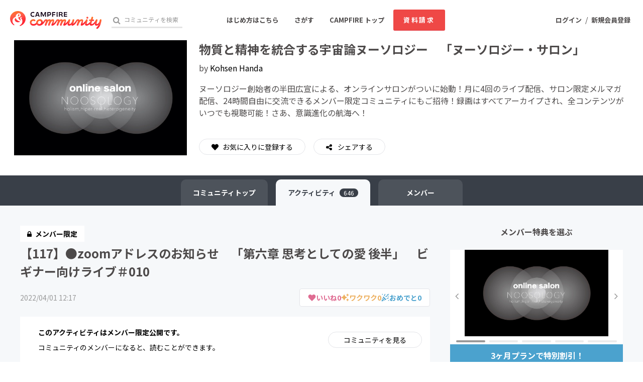

--- FILE ---
content_type: text/html; charset=utf-8
request_url: https://community.camp-fire.jp/projects/404531/activities/367724
body_size: 7176
content:
<!DOCTYPE html><html class="campfire" lang="ja"><head>  <script>
    dataLayer = [];

  </script>

    <script>
      // Unique Script ID: 2rVi2ZiRApk=
      dataLayer.push({"facebook_conversion_api_global_event_id":"3.145.66.147_Mozilla/5.0 (Macintosh; Intel Mac OS X 10_15_7) AppleWebKit/537.36 (KHTML, like Gecko) Chrome/131.0.0.0 Safari/537.36; ClaudeBot/1.0; +claudebot@anthropic.com)_1769453503"}, {"event":"ab_test","event_category":"Y202512_po_toppage_header_readyfor_link","event_action":"test_start","event_label":"default"}, {"dynx_itemid":404531,"dynx_project_type":"fanclub","dynx_project_source":"fanclub","dynx_project_category":"category_challenge","dynx_project_theme":"community","dynx_project_status":"opened","dynx_project_editing_draft_status":"approved","dynx_project_visibility":"listed","dynx_has_backable_rewards":true,"dynx_backer_count":505,"dynx_backer_total":null,"dynx_included_feeds_ydn":false,"dynx_included_feeds_affiliate":false,"dynx_included_feeds_criteo":false,"dynx_included_feeds_facebook":false,"dynx_included_feeds_gdr":false,"dynx_is_project_owner":false,"dynx_project_prefecture":null});
    </script>

  <script>
  (function(w,d,s,l,i){w[l]=w[l]||[];w[l].push({'gtm.start':
  new Date().getTime(),event:'gtm.js'});var f=d.getElementsByTagName(s)[0],
  j=d.createElement(s),dl=l!='dataLayer'?'&l='+l:'';j.async=true;j.src=
  'https://www.googletagmanager.com/gtm.js?id='+i+dl;f.parentNode.insertBefore(j,f);
  })(window,document,'script','dataLayer','GTM-W9DRDW2');</script>


<link href="https://fonts.googleapis.com" rel="preconnect" /><link crossorigin="anonymous" href="https://fonts.gstatic.com" rel="preconnect" /><link href="https://fonts.googleapis.com/css2?family=Noto+Sans+JP:wght@400;500;700&amp;display=swap" rel="stylesheet" /><link href="https://kit.fontawesome.com" rel="preconnect" /><link crossorigin="anonymous" href="https://ka-p.fontawesome.com" rel="preconnect" /><script async="" crossorigin="anonymous" src="https://kit.fontawesome.com/18f0a5c5ec.js"></script><meta content="NOYDIR" name="ROBOTS" /><meta content="NOODP" name="ROBOTS" /><link media="handheld" rel="alternate" /><meta content="width=device-width,initial-scale=1,minimum-scale=1,maximum-scale=1,user-scalable=no" name="viewport" /><meta content="198416226868447" property="fb:app_id" /><meta content="175430739163635" property="fb:pages" /><meta content="816f5f822973010374b9945914e9fd48" name="p:domain_verify" /><meta content="IE=Edge" http-equiv="X-UA-Compatible" /><meta content="yes" name="apple-mobile-web-app-capable" /><meta content="default" name="apple-mobile-web-app-status-bar-style" /><title>【117】●zoomアドレスのお知らせ　「第六章 思考としての愛 後半」　ビギナー向けライブ＃010 CAMPFIREコミュニティ</title>
<link rel="icon" type="image/x-icon" href="https://static.camp-fire.jp/assets/favicon/community/favicon2022-8a5ef5d28a4f20286d005ca0744a0941dbb87f497686248879623e812a49d860.ico">
<link rel="apple-touch-icon" type="image/png" href="https://static.camp-fire.jp/assets/favicon/community/touch_icon2022-8fae230f5e6b9bce734692b13c8bd23bcf3005a66b6b37e647a2d2fcbe567c6a.png" sizes="152x152">
<meta name="description" content="※このアクティビティはメンバー限定です">
<meta name="keywords" content="クラウドファンディング,資金調達,campfire,キャンプファイヤー,ソーシャルファンディング,クリエイター,少額出資,プレオーダー">
<link rel="canonical" href="https://community.camp-fire.jp/projects/404531/activities/367724">
<meta name="translation missing: community.projects.project_activities.show.noindex" content="nofollow">
<meta property="og:title" content="【117】●zoomアドレスのお知らせ　「第六章 思考としての愛 後半」　ビギナー向けライブ＃010 by 物質と精神を統合する宇宙論ヌーソロジー　「ヌーソロジー・サロン」">
<meta property="og:description" content="※このアクティビティはメンバー限定です">
<meta property="og:image" content="https://static.camp-fire.jp/uploads/project_version/image/1518439/medium_22e86fdf-3433-47fc-8999-2ffdae4171ca.png">
<meta name="twitter:card" content="summary_large_image">
<meta name="twitter:site" content="@CAMP_community_">
<meta name="note:card" content="summary_large_image"><meta name="csrf-param" content="authenticity_token" />
<meta name="csrf-token" content="nQJj7H4Xyot_kUaaQMsgmp-1bIRrfL_LeQF0w_D_1cDgKyYM3XXvEnQ54TktlFDPt_xjR00s94Qun-B8ZCBMZg" /><script>const BASE_URL = "https://camp-fire.jp/";
const API_URL = "https://api.camp-fire.jp/";</script><script src="https://static.camp-fire.jp/assets/application-bacaf39b50d5637f7f09cc732b169afc72aae74a8e445506709d017a8962a575.js"></script><script src="https://static.camp-fire.jp/assets/themes/community/common-7b1b8e6438079f828df35b8674f17f07b550dc40b1f91bb18d2313ea5894a653.js"></script><script src="https://cdn.jsdelivr.net/npm/canvas-confetti@1.5.1/dist/confetti.browser.min.js"></script><script src="https://static.camp-fire.jp/assets/change_money_unit-6d87c47953d5890b05e24b09a46f5ceed96ff0f4c68bd76b2b9f0eec670a76a3.js" defer="defer"></script><script src="https://static.camp-fire.jp/assets/lazysizes.min-a12a6994abeab0df1a1df0c6afea565afbef9c001213ed7848b4967fb3bcfffb.js" async="async"></script><script src="https://static.camp-fire.jp/assets/community_project_show-e27817dfce0b6d56b859.js"></script><link rel="stylesheet" href="https://static.camp-fire.jp/assets/application-3f7b74a350d8d5382cac8bae938a4e04a448f5c6aaf8462a37611028a06c6e8d.css" media="all" /><link rel="stylesheet" href="https://static.camp-fire.jp/assets/themes/community/common-51d2b1799c35b19263a0c1096157e833ff8f79edfabc25c8da8ea90101137953.css" /><link rel="stylesheet" href="https://static.camp-fire.jp/assets/slick-c0d9711ca26a60b2f858844332fc390b344513af5125e95a027261a5927e1374.css" media="all" /><link rel="stylesheet" href="https://static.camp-fire.jp/assets/themes/community/refine-fe497677b54ab90c9629db15f96de8af33da8eac3ff8c8783ad05fc477610fcf.css" /></head><body id="page-top"><noscript><iframe src="https://www.googletagmanager.com/ns.html?id=GTM-W9DRDW2"
height="0" width="0" style="display:none;visibility:hidden"></iframe></noscript>
<div class="project_activities-show layouts-project_activities layouts1 community-page-layout wrapper"><header class="header community"><nav class="gl-header"><div class="navigation clearfix"><div class="logo" id="gl-logo"><a id="hnav_header_logo" title="CAMPFIRE Community - クラウドファンディング" href="https://community.camp-fire.jp/"><img alt="CAMPFIREコミュニティ" srcset="https://static.camp-fire.jp/assets/community/logo_community2022-2ecb1b617b5d3e0b4042d5680cb449fd2f8e9c2579322c59bcbc545298d9e867.svg?ixlib=rails-2.1.4&amp;auto=format&amp;w=320 320w, https://static.camp-fire.jp/assets/community/logo_community2022-2ecb1b617b5d3e0b4042d5680cb449fd2f8e9c2579322c59bcbc545298d9e867.svg?ixlib=rails-2.1.4&amp;auto=format&amp;w=414 414w, https://static.camp-fire.jp/assets/community/logo_community2022-2ecb1b617b5d3e0b4042d5680cb449fd2f8e9c2579322c59bcbc545298d9e867.svg?ixlib=rails-2.1.4&amp;auto=format&amp;w=768 768w, https://static.camp-fire.jp/assets/community/logo_community2022-2ecb1b617b5d3e0b4042d5680cb449fd2f8e9c2579322c59bcbc545298d9e867.svg?ixlib=rails-2.1.4&amp;auto=format&amp;w=960 960w, https://static.camp-fire.jp/assets/community/logo_community2022-2ecb1b617b5d3e0b4042d5680cb449fd2f8e9c2579322c59bcbc545298d9e867.svg?ixlib=rails-2.1.4&amp;auto=format&amp;w=1024 1024w" sizes="100vw" src="https://static.camp-fire.jp/assets/community/logo_community2022-2ecb1b617b5d3e0b4042d5680cb449fd2f8e9c2579322c59bcbc545298d9e867.svg?ixlib=rails-2.1.4&auto=format" /></a></div><div class="header-search" id="search-wrap"><form action="https://community.camp-fire.jp/projects/search" autocomplete="off" method="get"><label for="hnav_header_search" id="search-icon"><i class="fa fa-search"></i></label><input class="custom" id="hnav_header_search" name="word" placeholder="コミュニティを検索" type="text" /><a class="search-close" href="" id="hnav_search_close"><i class="fa fa-times"></i></a></form></div><div id="header-users"><div class="user-normal"><a id="hnav_user_action_login" title="ログイン" href="https://community.camp-fire.jp/login">ログイン</a><span>/</span><a id="hnav_user_action_signup" title="新規会員登録" href="/signup">新規会員登録</a></div></div><a id="hnav_search_open" class="search-open" href=""><i class="fa fa-search"></i></a><a id="community-header-dlform" target="_blank" class="red no-shadow button community-header__sp-dlform " href="https://form.run/@community-support-dlform">資料請求</a></div><div class="menu-global clearfix" id="menu-global"><ul><li><a id="hnav_menu_start" title="コミュニティを始める" href="https://community.camp-fire.jp/readyfor">はじめ方はこちら</a></li><li><a id="hnav_menu_open" title="コミュニティをさがす" href="https://community.camp-fire.jp/projects">さがす</a></li><li class="sp-none sc-none"><a title="CAMPFIRE トップ" href="https://camp-fire.jp/">CAMPFIRE トップ</a></li><li class="sp-none sc-none"><a id="community-header-dlform" target="_blank" class="red no-shadow button header_brochure" href="https://form.run/@community-support-dlform">資料請求</a></li></ul></div><div class="more-menu" id="more-menu"><ul><li><ul><li><a id="hnav_menu_project_popular" title="おすすめのコミュニティ" href="https://community.camp-fire.jp/">おすすめのコミュニティ</a></li><li><a id="hnav_menu_project_popular" title="人気のコミュニティ" href="https://community.camp-fire.jp/projects">人気のコミュニティ</a></li><li><a id="hnav_menu_project_fresh" title="新着のコミュニティ" href="https://community.camp-fire.jp/projects/fresh">新着のコミュニティ</a></li></ul></li><li><ul class="category clearfix"><li><i class="fa fa-angle-right"></i><a id="hnav_menu_category_art" title="アート・写真" href="https://community.camp-fire.jp/projects/category/art">アート・写真</a></li><li><i class="fa fa-angle-right"></i><a id="hnav_menu_category_music" title="音楽" href="https://community.camp-fire.jp/projects/category/music">音楽</a></li><li><i class="fa fa-angle-right"></i><a id="hnav_menu_category_dance" title="舞台・パフォーマンス" href="https://community.camp-fire.jp/projects/category/dance">舞台・パフォーマンス</a></li><li><i class="fa fa-angle-right"></i><a id="hnav_menu_category_product" title="プロダクト" href="https://community.camp-fire.jp/projects/category/product">プロダクト</a></li><li><i class="fa fa-angle-right"></i><a id="hnav_menu_category_technology" title="テクノロジー・ガジェット" href="https://community.camp-fire.jp/projects/category/technology">テクノロジー・ガジェット</a></li><li><i class="fa fa-angle-right"></i><a id="hnav_menu_category_game" title="ゲーム・サービス開発" href="https://community.camp-fire.jp/projects/category/game">ゲーム・サービス開発</a></li><li><i class="fa fa-angle-right"></i><a id="hnav_menu_category_food" title="フード・飲食店" href="https://community.camp-fire.jp/projects/category/food">フード・飲食店</a></li><li><i class="fa fa-angle-right"></i><a id="hnav_menu_category_fashion" title="ファッション" href="https://community.camp-fire.jp/projects/category/fashion">ファッション</a></li><li><i class="fa fa-angle-right"></i><a id="hnav_menu_category_movie" title="映像・映画" href="https://community.camp-fire.jp/projects/category/movie">映像・映画</a></li><li><i class="fa fa-angle-right"></i><a id="hnav_menu_category_publishing" title="書籍・雑誌出版" href="https://community.camp-fire.jp/projects/category/publishing">書籍・雑誌出版</a></li><li><i class="fa fa-angle-right"></i><a id="hnav_menu_category_anime" title="アニメ・漫画" href="https://community.camp-fire.jp/projects/category/anime">アニメ・漫画</a></li><li><i class="fa fa-angle-right"></i><a id="hnav_menu_category_sports" title="スポーツ" href="https://community.camp-fire.jp/projects/category/sports">スポーツ</a></li><li><i class="fa fa-angle-right"></i><a id="hnav_menu_category_business" title="ビジネス・起業" href="https://community.camp-fire.jp/projects/category/business">ビジネス・起業</a></li><li><i class="fa fa-angle-right"></i><a id="hnav_menu_category_social-good" title="ソーシャルグッド" href="https://community.camp-fire.jp/projects/category/social-good">ソーシャルグッド</a></li><li><i class="fa fa-angle-right"></i><a id="hnav_menu_category_beauty" title="ビューティー・ヘルスケア" href="https://community.camp-fire.jp/projects/category/beauty">ビューティー・ヘルスケア</a></li><li><i class="fa fa-angle-right"></i><a id="hnav_menu_category_local" title="まちづくり・地域活性化" href="https://community.camp-fire.jp/projects/category/local">まちづくり・地域活性化</a></li><li><i class="fa fa-angle-right"></i><a id="hnav_menu_category_challenge" title="チャレンジ" href="https://community.camp-fire.jp/projects/category/challenge">チャレンジ</a></li></ul></li><li><ul><li><a id="hnav_menu_goodmorning" title="CAMPFIRE for Social Good" href="https://camp-fire.jp/forsocialgood/readyfor">CAMPFIRE for Social Good</a></li><li><a id="hnav_menu_mocolle" title="CAMPFIRE Creation" href="https://camp-fire.jp/creation">CAMPFIRE Creation</a></li></ul></li></ul></div></nav></header><div class="container" id="js-container"><div class="community-page"><div data-project-id="404531" data-vue="ProjectSimplified"><div class="before-mount-header"></div></div><div id="content-area"><div><ul class="communitypage-tabmenu"><li><a href="/projects/view/404531#menu"><span class="sp-none">コミュニティ</span>トップ</a></li><li class="current"><a href="/projects/404531/activities#menu">アクティビティ<span class="count">646</span></a></li><li><a title="支援者" class="ga-detail-patron" rel="nofollow" href="/projects/404531/backers#menu">メンバー</a></li></ul></div><div data-vue="ProjectSigninOrSignupWithFormModal"></div><div class="contents"><div data-project-activity-id="367724" data-project-id="404531" data-vue="ProjectActivityBody"></div><div><div data-preview="false" data-project-id="404531" data-token="" data-vue="ProjectRewardList"></div><div data-vue="ProjectFavoriteArea"></div></div></div></div></div><div data-type="community-page" data-vue="ContentLoaderOverlay"></div><script>$(function () {
  if (window.matchMedia('(max-width: 768px)').matches) {
    const spFixedMenuSlider = document.querySelector('.sp-fix-menu.rewards-slider-wrap');
    const spFixedMenuSliderSection = document.querySelector('.sp-fix-menu-reward-slider-section');
    let startPosition = 0;

    if (!spFixedMenuSlider || !spFixedMenuSliderSection) return;

    const callback = function (entries) {
      entries.forEach((entry) => {
        if (entry.isIntersecting) {
          spFixedMenuSlider.classList.remove('show');
          spFixedMenuSlider.classList.add('is-intersecting');
        } else {
          spFixedMenuSlider.classList.add('show');
          spFixedMenuSlider.classList.remove('is-intersecting');
        }
      });
    };
    const observer = new IntersectionObserver(callback, {
      threshold: 0,
      rootMargin: '-100% 0px 100% 0px',
    });
    const target = document.querySelector('#reward-list');
    observer.observe(target);

    $(window).scroll(function(){
      const currentPosition = $(this).scrollTop();
      if (currentPosition <= startPosition) {
        spFixedMenuSlider.classList.remove('show');
      } else if (currentPosition > startPosition && !spFixedMenuSlider.classList.contains('is-intersecting')) {
        spFixedMenuSlider.classList.add('show');
      }
      startPosition = currentPosition;
    });
  }
})</script><div class="pay-activity-signin-signup-overlay" data-user="false"><div class="signin-signup-modal"><div class="header"><h2>商品の購入にはログインが必要です。</h2><button class="modal-close">×</button></div><div class="body"><div class="not-entry"><h3>まだ会員登録がお済みでない方</h3><p>CAMPFIREに会員登録すると、会員情報やお支払い方法などを保存しコミュニティへの参加や商品の購入がスムーズに行えます。</p><p>また、販売者やコミュニティオーナーとメッセージで交流したり、最新の情報を受け取ることができます。</p><a class="login-link" href="/signup">会員登録へ進む</a></div><div class="already-entry"><h3>既に会員の方</h3><p>既にCAMPFIREに会員登録している場合には、ログインして商品の購入に進んでください。</p><a class="signup-link" href="/login"> ログインする</a></div></div><div class="footer"><button class="modal-close">× 閉じる</button></div></div></div><script>document.addEventListener("DOMContentLoaded", () => {
  const user = $('.pay-activity-signin-signup-overlay').data('user')
  const modal = $(".pay-activity-signin-signup-overlay");
  const closeIcon = $(".modal-close");

  closeIcon.on("click",function () {
    modal.removeClass("active");
  });

  function showModal (e) {
    if (user === false) {
      e.preventDefault();
      modal.addClass("active");
    }
  }

  $(".login-check-link").on("click", showModal);
});</script></div></div><footer class="footer" id="js-footer"><div class="inner"><div class="footer-top-area"><section class="category"><h6>カテゴリー</h6><div class="inner-block"><ul><li><a title="テクノロジー・ガジェット" href="/projects/category/technology">テクノロジー・ガジェット</a></li><li><a title="プロダクト" href="/projects/category/product">プロダクト</a></li><li><a title="フード・飲食店" href="/projects/category/food">フード・飲食店</a></li><li><a title="アニメ・漫画" href="/projects/category/anime">アニメ・漫画</a></li><li><a title="ファッション" href="/projects/category/fashion">ファッション</a></li><li><a title="ゲーム・サービス開発" href="/projects/category/game">ゲーム・サービス開発</a></li><li><a title="ビジネス・起業" href="/projects/category/business">ビジネス・起業</a></li><li><a title="アート・写真" href="/projects/category/art">アート・写真</a></li><li><a title="ソーシャルグッド" href="/projects/category/social-good">ソーシャルグッド</a></li></ul></div><div class="inner-block"><ul><li><a title="まちづくり・地域活性化" href="/projects/category/local">まちづくり・地域活性化</a></li><li><a title="音楽" href="/projects/category/music">音楽</a></li><li><a title="チャレンジ" href="/projects/category/challenge">チャレンジ</a></li><li><a title="スポーツ" href="/projects/category/sports">スポーツ</a></li><li><a title="映像・映画" href="/projects/category/movie">映像・映画</a></li><li><a title="書籍・雑誌出版" href="/projects/category/publishing">書籍・雑誌出版</a></li><li><a title="ビューティー・ヘルスケア" href="/projects/category/beauty">ビューティー・ヘルスケア</a></li><li><a title="舞台・パフォーマンス" href="/projects/category/dance">舞台・パフォーマンス</a></li></ul></div></section><section class="support"><h6>起案サポート</h6><div class="inner-block"><ul><li><a href="https://camp-fire.jp/readyfor">プロジェクトを作る</a></li><li><a target="_blank" href="https://camp-fire.jp/form/po-document-service">資料請求</a></li></ul></div><div class="inner-block"><ul><li><a href="https://camp-fire.jp/ai-assistant/form/counsel?conversion_location=footer">スタッフに相談する</a></li></ul></div><div class="academy-block"><p>クラウドファンディングのノウハウを無料で学ぼう</p><div class="academy-label"><img alt="academy" class="academy" srcset="https://static.camp-fire.jp/assets/share/academy-95ed1ec32dff35ea403100297d9c07278a89def1f4885fa6cee169e050eeccc2.svg?ixlib=rails-2.1.4&amp;auto=format&amp;w=320 320w, https://static.camp-fire.jp/assets/share/academy-95ed1ec32dff35ea403100297d9c07278a89def1f4885fa6cee169e050eeccc2.svg?ixlib=rails-2.1.4&amp;auto=format&amp;w=414 414w, https://static.camp-fire.jp/assets/share/academy-95ed1ec32dff35ea403100297d9c07278a89def1f4885fa6cee169e050eeccc2.svg?ixlib=rails-2.1.4&amp;auto=format&amp;w=768 768w, https://static.camp-fire.jp/assets/share/academy-95ed1ec32dff35ea403100297d9c07278a89def1f4885fa6cee169e050eeccc2.svg?ixlib=rails-2.1.4&amp;auto=format&amp;w=960 960w, https://static.camp-fire.jp/assets/share/academy-95ed1ec32dff35ea403100297d9c07278a89def1f4885fa6cee169e050eeccc2.svg?ixlib=rails-2.1.4&amp;auto=format&amp;w=1024 1024w" sizes="100vw" src="https://static.camp-fire.jp/assets/share/academy-95ed1ec32dff35ea403100297d9c07278a89def1f4885fa6cee169e050eeccc2.svg?ixlib=rails-2.1.4&auto=format" /><p>CAMPFIREアカデミー</p></div><div class="academy-left-inner-block"><ul><li><a target="_blank" href="https://camp-fire.jp/academy">CAMPFIREアカデミーとは</a></li><li><a target="_blank" href="https://camp-fire.jp/academy/crowdfunding">クラウドファンディングとは</a></li><li><a target="_blank" href="https://camp-fire.jp/academy/making">プロジェクトの作り方</a></li><li><a target="_blank" href="https://camp-fire.jp/academy/pr">プロジェクトの広め方</a></li></ul></div><div class="academy-right-inner-block"><ul><li><a target="_blank" href="https://camp-fire.jp/academy/seminar">説明会・相談会</a></li><li><a target="_blank" href="https://camp-fire.jp/academy/support">サポートサービス</a></li><li><a target="_blank" href="https://camp-fire.jp/academy/casestudy">実施事例</a></li><li><a target="_blank" href="https://camp-fire.jp/stats">統計データ</a></li></ul></div></div></section><section class="service half"><h6>サービス</h6><ul><li><a title="CAMPFIRE" href="https://camp-fire.jp/">CAMPFIRE</a></li><li><a title="CAMPFIRE コミュニティ" href="https://community.camp-fire.jp/">CAMPFIRE コミュニティ</a></li><li><a title="CAMPFIRE Creation" href="https://camp-fire.jp/creation">CAMPFIRE Creation</a></li><li><a title="CAMPFIRE for Social Good" href="https://camp-fire.jp/forsocialgood/readyfor">CAMPFIRE for Social Good</a></li><li><a title="CAMPFIRE for Entertainment" href="https://camp-fire.jp/readyfor-forentertainment">CAMPFIRE for Entertainment</a></li><li><a title="CAMPFIRE for Sports" href="https://camp-fire.jp/readyfor-forsports">CAMPFIRE for Sports</a></li><li><a title="CAMPFIREふるさと納税" href="https://camp-fire.jp/furusato">CAMPFIRE ふるさと納税</a></li><li><a title="AD FOR ALL" href="https://camp-fire.jp/adforall">AD FOR ALL</a></li><li><a title="HIOKOSHI" href="https://camp-fire.jp/curations/hiokoshi">HIOKOSHI</a></li><li><a title="JFAクラウドファンディング" href="https://jfa.camp-fire.jp/">JFAクラウドファンディング</a></li><li><a title="machi-ya" href="https://camp-fire.jp/machi-ya">machi-ya</a></li></ul></section><section class="about half"><h6>CAMPFIRE について</h6><ul><li><a title="CAMPFIREとは" href="https://camp-fire.jp/about">CAMPFIREとは</a></li><li><a title="あんしん・安全への取り組み" href="/safety">あんしん・安全への取り組み</a></li><li><a title="ニュース" href="/news">ニュース</a></li><li><a title="ヘルプ" target="_blank" href="https://help.camp-fire.jp/hc/ja">ヘルプ</a></li><li><a title="お問い合わせ" rel="nofollow" href="/inquiries">お問い合わせ</a></li></ul><p>各種規定</p><ul><li><a title="利用規約" href="https://camp-fire.jp/term">利用規約</a></li><li><a title="細則" href="https://camp-fire.jp/bylaws">細則</a></li><li><a title="プライバシーポリシー" href="https://camp-fire.jp/privacy">プライバシーポリシー</a></li><li><a title="特定商取引法に基づく表記" href="https://camp-fire.jp/legal">特定商取引法に基づく表記</a></li><li><a title="情報セキュリティ方針" href="https://camp-fire.jp/security-compliance/policy">情報セキュリティ方針</a></li><li><a title="反社基本方針" href="https://camp-fire.jp/antisocial">反社基本方針</a></li><li><a title="カスタマーハラスメントに対する考え方" href="https://camp-fire.jp/customer-harassment">カスタマーハラスメントに対する考え方</a></li><li><a title="クッキーポリシー" href="https://camp-fire.jp/cookie">クッキーポリシー</a></li></ul></section></div><section class="group"><h6>CAMPFIRE GROUP</h6><ul><li><a title="Livefor株式会社" target="_blank" href="https://live4.co/">Livefor株式会社</a></li></ul></section><div class="qr-code-note">「QRコード」は株式会社デンソーウェーブの登録商標です。</div><div class="footer-bottom-area"><section class="logo"><a href="https://camp-fire.jp/"><img srcset="https://static.camp-fire.jp/assets/logo/campfire_white-461e55a8cb2fcf01a7d0a5eccba969601faf9205cf9c8d82e2d9f3bf22753645.svg?ixlib=rails-2.1.4&amp;auto=format&amp;w=320 320w, https://static.camp-fire.jp/assets/logo/campfire_white-461e55a8cb2fcf01a7d0a5eccba969601faf9205cf9c8d82e2d9f3bf22753645.svg?ixlib=rails-2.1.4&amp;auto=format&amp;w=414 414w, https://static.camp-fire.jp/assets/logo/campfire_white-461e55a8cb2fcf01a7d0a5eccba969601faf9205cf9c8d82e2d9f3bf22753645.svg?ixlib=rails-2.1.4&amp;auto=format&amp;w=768 768w, https://static.camp-fire.jp/assets/logo/campfire_white-461e55a8cb2fcf01a7d0a5eccba969601faf9205cf9c8d82e2d9f3bf22753645.svg?ixlib=rails-2.1.4&amp;auto=format&amp;w=960 960w, https://static.camp-fire.jp/assets/logo/campfire_white-461e55a8cb2fcf01a7d0a5eccba969601faf9205cf9c8d82e2d9f3bf22753645.svg?ixlib=rails-2.1.4&amp;auto=format&amp;w=1024 1024w" sizes="100vw" src="https://static.camp-fire.jp/assets/logo/campfire_white-461e55a8cb2fcf01a7d0a5eccba969601faf9205cf9c8d82e2d9f3bf22753645.svg?ixlib=rails-2.1.4&auto=format" /></a></section><section class="company"><adress class="copyright">&copy;<a target="_blank" href="https://campfire.co.jp">CAMPFIRE, Inc.</a></adress><ul><li><a title="会社情報" target="_blank" href="https://campfire.co.jp/about/">会社概要</a></li><li><a title="採用情報" target="_blank" href="https://campfire.co.jp/careers/">採用情報</a></li><li><a title="パートナー募集" href="/partner">パートナー募集</a></li></ul></section><section class="social"><ul><li><a target="_blank" href="https://ignite.camp-fire.jp/subscribe"><i class="far fa-envelope"></i></a></li><li><a target="_blank" href="https://www.facebook.com/campfirejp"><i class="fab fa-facebook"></i></a></li><li><a target="_blank" href="https://twitter.com/campfirejp"><img class="logo-x-twitter" srcset="https://static.camp-fire.jp/assets/logo/x-twitter-white-3f63814567ee52cf9c076987442505a6413a874e88a64b0c8054158ac676ed94.svg?ixlib=rails-2.1.4&amp;auto=format&amp;w=320 320w, https://static.camp-fire.jp/assets/logo/x-twitter-white-3f63814567ee52cf9c076987442505a6413a874e88a64b0c8054158ac676ed94.svg?ixlib=rails-2.1.4&amp;auto=format&amp;w=414 414w, https://static.camp-fire.jp/assets/logo/x-twitter-white-3f63814567ee52cf9c076987442505a6413a874e88a64b0c8054158ac676ed94.svg?ixlib=rails-2.1.4&amp;auto=format&amp;w=768 768w, https://static.camp-fire.jp/assets/logo/x-twitter-white-3f63814567ee52cf9c076987442505a6413a874e88a64b0c8054158ac676ed94.svg?ixlib=rails-2.1.4&amp;auto=format&amp;w=960 960w, https://static.camp-fire.jp/assets/logo/x-twitter-white-3f63814567ee52cf9c076987442505a6413a874e88a64b0c8054158ac676ed94.svg?ixlib=rails-2.1.4&amp;auto=format&amp;w=1024 1024w" sizes="100vw" src="https://static.camp-fire.jp/assets/logo/x-twitter-white-3f63814567ee52cf9c076987442505a6413a874e88a64b0c8054158ac676ed94.svg?ixlib=rails-2.1.4&auto=format" /></a></li><li><a target="_blank" href="https://instagram.com/campfire_jp/"><i class="fab fa-instagram"></i></a></li><li><a target="_blank" href="https://line.me/ti/p/%40iqs4598g"><i class="fab fa-line"></i></a></li></ul></section></div></div></footer><div class="floating-margin-box"></div><div data-login="false" data-vue="LoginModalForFollowButton"></div><input id="notification_message" type="hidden" value="" /><script>(function (d, s, id) {
    var js, fjs = d.getElementsByTagName(s)[0];
    if (d.getElementById(id)) return;
    js = d.createElement(s);
    js.id = id;
    js.async = true;
    js.src = '//connect.facebook.net/ja_JP/sdk.js#version=v2.12&xfbml=1&appId=198416226868447';
    fjs.parentNode.insertBefore(js, fjs);
}(document, 'script', 'facebook-jssdk'));</script></body></html>